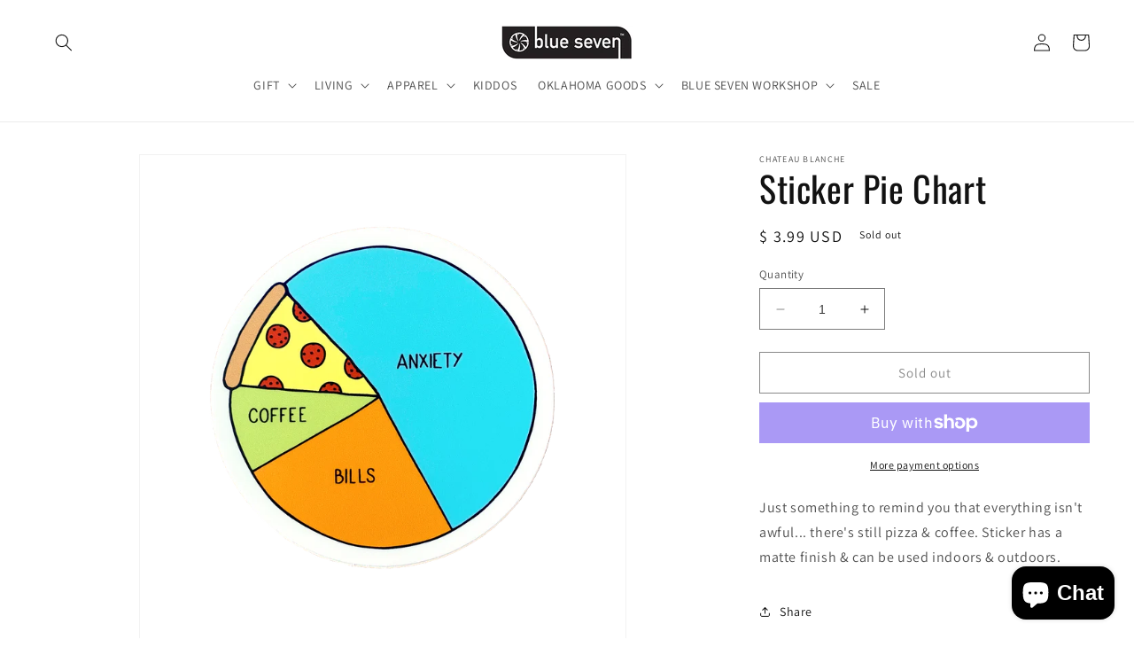

--- FILE ---
content_type: text/html; charset=UTF-8
request_url: https://inspon-cloud.com/dev-app/backend/api/api.php
body_size: 80
content:
{"product":{"title":"Sticker Pie Chart","featuredImage":{"id":"gid:\/\/shopify\/ProductImage\/28115411927075"},"options":[{"name":"Title","values":["Default Title"]}],"variants":[{"id":39286883680291,"option1":"Default Title","title":"Default Title","price":"3.99"}]},"collection":[]}